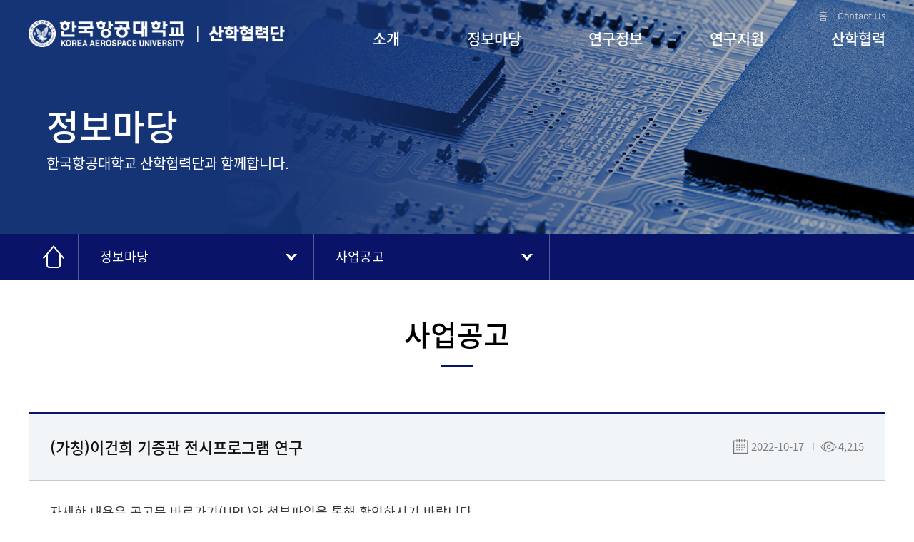

--- FILE ---
content_type: text/css
request_url: http://research.kau.ac.kr/css/style.css?v=2.14
body_size: 14186
content:
@charset "utf-8";

/* 폰트 불러오기 NotoSans */
@font-face {
    font-family: 'NotoSans';
    font-style: normal;
    font-weight: 400;
    src: url(../fonts/NotoSansKR-Regular.eot);
    src: local(☺),
         url(../fonts/NotoSansKR-Regular.woff2) format('woff2'),
         url(../fonts/NotoSansKR-Regular.woff) format('woff');
         
}

@font-face {
    font-family: 'NotoSans';
    font-style: normal;
    font-weight: 700;
    src: url(../fonts/NotoSansKR-Medium.eot);
    src: local(☺),
         url(../fonts/NotoSansKR-Medium.woff2) format('woff2'),
         url(../fonts/NotoSansKR-Medium.woff) format('woff');
            
}

@font-face {
    font-family: 'NotoSans';
    font-style: normal;
    font-weight: 800;
    /* src: url(../fonts/NotoSansKR-Bold.eot); */
    src: local(☺),
         url(../fonts/NotoSansKR-Bold.woff2) format('woff2'),
         url(../fonts/NotoSansKR-Bold.woff) format('woff');
            
}

/* 폰트 불러오기 monda */
@font-face {
    font-family: 'Monda';
    font-style: normal;
    font-weight: 400;
    src: url('../fonts/monda-v7-latin-regular.eot');
    src: local('Monda Regular'), local('Monda-Regular'),
         url('../fonts/monda-v7-latin-regular.eot?#iefix') format('embedded-opentype'),
         url('../fonts/monda-v7-latin-regular.woff2') format('woff2'),
         url('../fonts/monda-v7-latin-regular.woff') format('woff'),
         url('../fonts/monda-v7-latin-regular.ttf') format('truetype'),
         url('../fonts/monda-v7-latin-regular.svg#Monda') format('svg');
}
@font-face {
    font-family: 'Monda';
    font-style: normal;
    font-weight: 700;
    src: url('../fonts/monda-v7-latin-700.eot');
    src: local('Monda Bold'), local('Monda-Bold'),
         url('../fonts/monda-v7-latin-700.eot?#iefix') format('embedded-opentype'),
         url('../fonts/monda-v7-latin-700.woff2') format('woff2'),
         url('../fonts/monda-v7-latin-700.woff') format('woff'),
         url('../fonts/monda-v7-latin-700.ttf') format('truetype'),
         url('../fonts/monda-v7-latin-700.svg#Monda') format('svg');
}
/* 초기화 */
html, body, div, span, object, iframe, h1, h2, h3, h4, h5, h6, p, blockquote, pre, a, abbr, address, big, cite, code, del, dfn, em, font, img, ins, q, s, samp, small, strike, strong, sub, sup, tt, var, b, u, i, dl, dt, dd, ol, ul, li, fieldset, form, span, legend, table, caption, tbody, tfoot, thead, tr, th, td, button {margin:0;padding:0;border:0;}

ol, ul, li, dl, dt, dd {list-style:none;margin:0;padding:0;}
a, a:link, a:visited, a:active { text-decoration: none; }
table {border-spacing:0;border-collapse: collapse;}
img { -ms-interpolation-mode: bicubic; vertical-align: top; max-width: 100%;}
select { color:#555; vertical-align:middle; padding: 5px; }
input { color:#555; vertical-align:middle; }
input[type='text'],input[type='password'],input[type='submit'],input[type='search'] {-webkit-appearance:none; border-radius:0}
input:checked[type='checkbox'] {background-color:#666; -webkit-appearance:checkbox}
button,input[type='button'],input[type='submit'],input[type='reset'],input[type='file'] {-webkit-appearance:button; border-radius:0}
input[type='search']::-webkit-search-cancel-button {-webkit-appearance:none}
h1, h2, h3, h4, h5, h6{font-weight:normal;font-size:1em;}
button { background: none; cursor: pointer; }
textarea { resize: none; }

* { -webkit-box-sizing: border-box; -moz-box-sizing: border-box; box-sizing: border-box; }
a, button { -webkit-transition: all 0.2s ease-in-out; -o-transition: all 0.2s ease-in-out; transition: all 0.2s ease-in-out; }

#top_m { display: none; }
html { height: 100%;}
body,th,td,input,select,textarea { font-size:15px;line-height:1.5;font-family: 'Monda', 'NotoSans', HelveticaNeue-Light, AppleSDGothicNeo-Light, 'Malgun Gothic', Arial, sans-serif; height: 100%;color:#333; -webkit-text-size-adjust:none;}
#body_wrap { position: relative; }
#top { position: absolute; top: 0; left: 0; width: 100%; z-index: 333; transition: 0.2s; }
.top_conts { width: 1200px; margin: 0 auto; position: relative; height: 90px; }
.top_conts h1 { height: 90px; line-height: 90px; }
.top_conts h1 a { display: inline-block; background-size: 100%; text-indent: -9999px; vertical-align: middle; }
.top_conts h1 a:hover { opacity: 0.85;}
.top_conts h1 .logo_01 { width: 232px; height: 38px; background: url(../images/logo_01.png) center no-repeat; background-size: 100%; }
.top_conts h1 .logo_02 { width: 123px; height: 38px; background: url(../images/logo_02.png) center no-repeat; background-size: 100%; }
.menu_u { position: absolute; top: 10px; right: 0; overflow: hidden; }
.menu_u a { display: inline-block; padding-left: 7px; margin-left: 3px; color: #ccc; position: relative; font-size: 13px; }
.menu_u a:hover { color: #091368; }
.menu_u a::before { content: ""; position: absolute; top: 5px; left: 0; width: 1px; height: 10px; background-color: #ddd; }
.menu_u a:first-child::before { display: none; }
#gnb { position: absolute; bottom: 0; right: 0; padding-bottom: 18px; }
#gnb li { display: inline-block; width: 166px; text-align: right; }
#gnb li a { display: inline-block; height: 35px; line-height: 35px; font-size: 21px; font-weight: bold; color: #fff; position: relative; }
#gnb li a::after { content: ""; position: absolute; bottom: 0; left: 0; width: 0; height: 2px; background-color: #fff; transition: 0.2s; }
#gnb li a:hover::after { width: 100%; }
#gnb li a.selected::after { width: 100%; }
#top:hover { background-color: #fff; }
#top:hover .top_conts h1 .logo_01 { background-image: url(../images/logo_01_on.png); }
#top:hover .top_conts h1 .logo_02 { background-image: url(../images/logo_02_on.png); }
#top:hover .menu_u a { color: #756dac; }
#top:hover .menu_u a:hover { color: #190f5e; }
#top:hover #gnb li a { color: #091368; }
#top:hover #gnb li a::after { background-color: #091368; }

.gnb_sub_wrap { display: none; background-color: #fff; border-bottom: 1px solid #776dbb; position: relative; height: 400px; }
.bg_gnb { position: absolute; top: 0; left: 50%; margin-left: -750px; width: 530px; height: 340px; background: url(../images/kau_char.png) center no-repeat; }
#gnb_sub { width: 1200px; margin: 0 auto; padding: 30px 0 40px 320px; }
#gnb_sub::after { content: ""; display: block; clear: both;}
#gnb_sub > li { float: left; width: 20%; text-align: right; }
.gnb_sub_ea { position: relative; }
.gnb_sub_ea::after { content: ""; display: block; clear: both; }
.gnb_sub_ea li a { display: inline-block; position: relative; font-size: 16px; font-weight: bold; color: #091368; margin: 8px 0; }
.gnb_sub_ea li a::after { content: ""; position: absolute; bottom: 0; left: 0; width: 0; height: 1px; background-color: #091368; transition: 0.2s; }
.gnb_sub_ea li a:hover::after { width: 100%; }

.main_slide { position: relative; height: 946px; width: 100%; overflow: hidden; }
#main_slide_wrap li { height: 946px; }
.main_slide_01 { background: url(../images/bg_main_01.jpg) center no-repeat; background-size: cover; }
.main_slide_02 { background: url(../images/bg_main_02.jpg) center no-repeat; background-size: cover; }
.main_slide_03 { background: url(../images/bg_main_03.jpg) center no-repeat; background-size: cover; }
.main_slide_04 { background: url(../images/bg_main_04.jpg) center no-repeat; background-size: cover; }
.slg_wrap { position: absolute; top: 0; left: 50%; margin-left: -600px; width: 1200px; z-index: 111; text-align: right; }
.main_slg { display: inline-block; padding-top: 185px; text-align: left; margin-right: 50px; }
.main_slg h3 { font-size: 96px; font-weight: bold; color: #fff; line-height: 80px; text-shadow: 1px 1px 10px rgba(0, 0, 0, 0.85); }
.main_slg h4 { font-size: 20px; font-weight: normal; color: #fff; padding: 25px 0 20px 10px; text-shadow: 1px 1px 10px rgba(0, 0, 0, 0.85); }
.main_slg h4 span { font-size: 30px; font-weight: bold; }
.main_slg p { font-size: 16px; color: #fff; text-shadow: 1px 1px 10px rgba(0, 0, 0, 0.85); }
.main_slide_navi { position: absolute; top: 701px; right: 0; }
.main_slide_navi > span { display: inline-block; width: 82px; height: 82px; background-color: #fff; opacity: 0.7; cursor: pointer; transition: 0.2s; line-height: 82px; text-align: center; }
.main_slide_navi > span img { vertical-align: middle; margin-top: -3px; }
.main_slide_navi > span:hover { opacity: 1; }
.main_slide_pg { padding-right: 360px; padding-top: 0; }
.main_slide_pg > .swiper-pagination-bullet { width: 12px; height: 12px; background: rgba(255, 255, 255, 0); border: 2px solid #fff; opacity: 1; margin-left: 8px; }
.main_slide_pg > .swiper-pagination-bullet-active { background: rgba(255, 255, 255, 1); }
.main_slide_auto { position: absolute; top: 532px; right: 320px; }
.main_slide_auto > span { display: block; width: 26px; height: 26px; border: 1px solid #fff; border-radius: 50%; text-align: center; opacity: 0.7; cursor: pointer; }
.main_slide_auto > span:hover { opacity: 1; }
.main_slide_auto > span img { margin-top: 5px; }

.main_section_01 { height: 564px; position: relative; padding-top: 252px; }
.main_conts_01 { width: 1200px; background-color: #fff; position: absolute; top: -162px; left: 50%; margin-left: -600px; z-index: 111; height: 414px; border: 1px solid #e5e5e5; }
.main_brd { height: 412px; }
.main_brd_tab { height: 67px; }
.main_brd_tab li { float: left; width: 870px; height: 67px; position: relative; background-color: #ebebeb; transition: 0.2s; }
.main_brd_tab li:hover { background-color: #f3f3f3; }
.main_brd_tab li.selected { background-color: #fff; }
.main_brd_tab li h3 { font-size: 22px; font-weight: bold; color: #000; padding-left: 25px; line-height: 60px; }
.main_brd_tab li a { display: block; width: 25px; height: 25px; position: absolute; top: 18px; right: 10px; text-align: center; line-height: 20px; }
.main_brd_tab li a img { vertical-align: middle; transition: 0.2s; }
.main_brd_tab li a:hover img { transform: rotate(180deg); }
.main_banner { float: left; width: 300px; height: 412px; background: url(../images/bg_main_banner.png) center no-repeat; background-size: cover; position: relative; text-align: center; }
.main_banner .icon { display: inline-block; padding-top: 80px; margin-left: -20px; }
.main_banner h4 { font-size: 30px; font-weight: bold; color: #fff; padding: 15px 0 5px 0; }
.main_banner p { font-size: 15px; color: #fff; opacity: 0.7; padding-bottom: 15px; }
.main_banner .mark_go { display: inline-block; padding: 6px 10px; border: 1px solid #fff; font-size: 15px; color: #fff; opacity: 0.6; transition: 0.3s; }
.main_banner a:hover .mark_go { opacity: 1; }
.main_banner .mark_go img { margin-left: 7px; margin-top: 6px; }

.brd_list { float: left; width: 870px; height: 275px; padding: 25px; border-right: 1px solid #ebebeb; position: relative; padding-left: 152px; }
.brd_list #tab1, .brd_list #tab2 { width: 102px; border: 1px solid #ebebeb; position: absolute; top: 25px; left: 25px; }
.brd_list #tab1 li, .brd_list #tab2 li { border-top: 1px solid #ebebeb; }
.brd_list #tab1 li:first-child, .brd_list #tab2 li:first-child { border-top: none; }
.brd_list #tab1 li a, .brd_list #tab2 li a { display: block; height: 44px; text-align: center; line-height: 44px; font-size: 16px; color: #000; font-weight: bold; }
.brd_list #tab1 li a:hover, .brd_list #tab2 li a:hover { background-color: #091368; color: #fff; }
.brd_list #tab1 li a.selected, .brd_list #tab2 li a.selected { background-color: #091368; color: #fff; }
.panel1, .panel2 { padding-top: 15px; }
.panel1_conts li, .panel2_conts li { position: relative; padding: 5px 0 5px 10px; }
.panel1_conts li::before, .panel2_conts li::before { content: ""; position: absolute; top: 50%; left: 0; margin-top: -2px; width: 4px; height: 4px; border-radius: 50%; background-color: #484848; }
.panel1_conts li a, .panel2_conts li a { display: block; font-size: 16px; color: #000; text-overflow: ellipsis; white-space: nowrap; word-wrap: normal; width: 100%; overflow: hidden; }
.panel1_conts li a span, .panel2_conts li a span { color: #6075b9; }
.panel1_conts li a:hover, .panel2_conts li a:hover { text-decoration: underline; }
.brd_mjr { float: left; width: 320px; padding: 25px; position: relative; }
.brd_mjr .thumb_img { width: 273px; height: 112px; overflow: hidden; margin-bottom: 10px; }
.brd_mjr h4 { font-size: 22px; font-weight: bold; color: #000; overflow: hidden; text-overflow: ellipsis; -webkit-line-clamp: 2; -webkit-box-orient: vertical; display: -webkit-box; word-wrap:normal; line-height: 28px; max-height: 56px; }
.brd_mjr .date { font-size: 13px; color: #000; }
.brd_mjr p { font-size: 16px; color: #898989; overflow: hidden; text-overflow: ellipsis; -webkit-line-clamp: 3; -webkit-box-orient: vertical; display: -webkit-box; word-wrap:normal; line-height: 20px; max-height: 60px; }
.brd_mjr a { display: block; }
.brd_mjr a:hover p { text-decoration: underline; }
.brd_mjr .go_more { font-family: NotoSans; position: absolute; bottom: -10px; right: 25px; font-size: 15px; color: #000; }
.brd_mjr .go_more:hover { text-decoration: underline; }
#panel_doc { display: none; }
.main_conts_02 { width: 1200px; margin: 0 auto; padding: 45px 0; }
.main_menu { overflow: hidden; }
.main_menu li { float: left; width: 20%; height: 200px; text-align: center; border-left: 1px solid #ebebeb; }
.main_menu li:first-child { border-left: none; }
.main_menu li h3 { font-size: 20px; font-weight: bold; color: #000; margin-top: 10px; }
.main_menu_img { display: inline-block; height: 114px; line-height: 114px; }
.main_menu_img img { vertical-align: middle; }
.main_section_02 { height: 313px; background: url(../images/bg_sec2.jpg) 0 center no-repeat; background-size: cover; text-align: center; line-height: 313px; overflow: hidden; }
.main_indic_wrap { width: 1200px; margin: 0 auto; height: 313px; position: relative; }
.main_indic { padding-top: 100px; }
.main_indic h4 { font-size: 18px; color: #fff; line-height: 26px; margin-bottom: 15px; }
.main_indic p { font-size: 18px; color: #fff; line-height: 26px; }
.main_indic p span { font-size: 50px; font-weight: bold; }
.indic_navi { display: none; }

.main_section_03 { padding: 58px 0 75px 0; position: relative; }
.notice_slide_pg { padding-top: 25px; text-align: center; }
.notice_slide_pg .swiper-pagination-bullet { display: inline-block; width: 12px; height: 12px; border: 3px solid #b7b7b7; background: none; margin: 0 3px; opacity: 1; }
.notice_slide_pg .swiper-pagination-bullet:hover { background: #b7b7b7; }
.notice_slide_pg .swiper-pagination-bullet-active { background: #091368; border-color: #091368; }
.notice_wrap { width: 1200px; height: 342px; margin: 0 auto; position: relative; border-left: 1px solid #ebebeb; overflow: hidden; }
#notice_slide li { float: left; width: 25%; position: relative; height: 342px; border: 1px solid #ebebeb; border-left: none; }
.slide_ea { display: block; position: relative; height: 300px; }
.notice_top { position: relative; width: 299px; height: 170px; }
.notice_tit { padding: 0 20px 20px 40px; position: absolute; bottom: 0; left: 0; width: 100%; }
.notice_tit span { font-size: 15px; color: #000; font-weight: bold; }
.notice_tit h4 { font-size: 22px; font-weight: bold; color: #000; overflow: hidden; text-overflow: ellipsis; -webkit-line-clamp: 3; -webkit-box-orient: vertical; display: -webkit-box; word-wrap:normal; line-height: 28px; max-height: 84px; letter-spacing: -1px; }
.notice_tit::after { content: ""; position: absolute; bottom: 0; left: 40px; width: 43px; height: 2px; background-color: #000; }
.has_img .notice_tit span { color: #fff; }
.has_img .notice_tit h4 { color: #fff; }
.has_img .notice_tit::after { display: none; }
.notice_txt { padding: 20px 20px 0 40px; }
.notice_txt p { font-size: 16px; color: #7b7b7b; overflow: hidden; text-overflow: ellipsis; -webkit-line-clamp: 3; -webkit-box-orient: vertical; display: -webkit-box; word-wrap:normal; line-height: 24px; max-height: 72px; }
.slide_ea:hover .notice_txt p { text-decoration: underline; }
#notice_slide .go_more { position: absolute; bottom: 10p; right: 20px; font-family: NotoSans; font-size: 14px; font-weight: bold; color: #000; }
#notice_slide .go_more:hover { text-decoration: underline; }

.related_banner { width: 1200px; margin: 0 auto; overflow: hidden; padding: 20px; border-top: 1px solid #dedede; border-bottom: 1px solid #dedede; position: relative; }
.related_navi { position: absolute; top: 0; left: 0; width: 100%; z-index: 111; }
.related_navi > span { display: block; width: 20px; height: 92px; line-height: 92px; text-align: center; background-color: #fff; cursor: pointer; } 
.related_navi .swiper-button-disabled { display: none; }
.related_navi > span img { vertical-align: middle; opacity: 0.5; }
.related_navi > span:hover img { opacity: 1; }
.related_navi .related_prev_bt { position: absolute; top: 0; left: 0; }
.related_navi .related_next_bt { position: absolute; top: 0; right: 0; }
#related_list li { float: left; width: 16.66%; padding: 0 15px; } 
#related_list li a { display: block; height: 52px; line-height: 52px; }
#related_list li a img { max-height: 52px; vertical-align: bottom; }

#container { min-height: 1000px; }
.footer_conts { width: 1200px; margin: 0 auto; padding: 30px 0 30px 270px; position: relative; }
.footer_conts .footer_logo { position: absolute; top: 30px; left: 0; }
.footer_conts > ul { padding-bottom: 10px; }
.footer_conts > ul li { display: inline-block; padding-right: 25px; position: relative; }
.footer_conts > ul li a { display: inline-block; font-size: 16px; font-weight: bold; color: #666; line-height: 24px; }
.footer_conts > ul li a:hover { color: #000; }
/* .policy_private:first-child::after { content: ""; position: absolute; top: 7px; right: 10px; width: 1px; height: 9px; background-color: #c2c2c2; } */
.footer_conts p { font-size: 15px; color: #8c8c8c; letter-spacing: -1px;}
.footer_conts > select { position: absolute; top: 30px; right: 0; width: 180px; height: 38px; border: 1px solid #c1c1c1; font-family: NotoSans; font-size: 13px; color: #313131; }

.sub_top { height: 328px; background: url(../images/sub_top_01.jpg) center no-repeat; background-size: cover; position: relative; }
.intro_top { background-image: url(../images/sub_top_01.jpg); }
.info_top { background-image: url(../images/sub_top_02.jpg); }
.research_top { background-image: url(../images/sub_top_03.jpg); }
.support_top { background-image: url(../images/sub_top_04.jpg); }
.uic_top { background-image: url(../images/sub_top_05.jpg); }
.sub_top_tit { width: 100%; max-width: 1200px; margin: 0 auto; padding-top: 140px; padding-left: 25px; }
.sub_top_tit h2 { font-size: 50px; font-weight: bold; color: #fff; }
.sub_top_tit p { font-size: 20px; color: #fff; }
.sub_nav_wrap { height: 65px; background-color: #091368; }
.sub_nav { width: 100%; max-width: 1200px; margin: 0 auto; }
.sub_nav_home { float: left; width: 70px; height: 65px; line-height: 65px; text-align: center; border-left: 1px solid #535a96; border-right: 1px solid #535a96; }
.sub_nav_home img { vertical-align: middle; margin-top: -5px; }
.sub_nav_dep { float: left; width: 330px; position: relative; }
.sub_nav_dep > a { display: block; height: 65px; line-height: 65px; font-size: 18px; color: #fff; padding: 0 30px; border-right: 1px solid #535a96; position: relative; text-overflow: ellipsis; white-space: nowrap; overflow: hidden; }
.sub_nav_dep > a::after { content: ""; position: absolute; top: 25px; left: 290px; width: 16px; height: 16px; background: url(../images/arr_dn_wh.png) center no-repeat; transition: 0.2s; }
.sub_nav_dep > a.open::after { transform: rotate(180deg); }
.sub_nav_dep > a:hover { background-color: #535a96; }
.sub_nav_list { display: none; position: absolute; top: 65px; left: 0; width: 100%; border: 1px solid #535a96; border-top: none; background-color: #fff; z-index: 111; }
.sub_nav_list li a { display: block; height: 50px; line-height: 50px; font-size: 16px; color: #091368; padding-left: 30px; }
.sub_nav_list li a:hover { background-color: #535a96; color: #fff; }
.conts { width: 100%; max-width: 1200px; margin: 0 auto; padding-bottom: 100px; }
.article_tit { height: 185px; line-height: 170px; text-align: center; }
.article_tit h3 { display: inline-block; vertical-align: middle; font-size: 40px; font-weight: bold; color: #000; position: relative; line-height: 1.2; padding-bottom: 20px; }
.article_tit h3::after { content: ""; position: absolute; bottom: 0; left: 50%; margin-left: -23px; width: 46px; height: 2px; background-color: #091368; }
.article_tit h3 span { font-size: 26px; }
.menu_tab { overflow: hidden; margin-bottom: 40px; }
.menu_tab li { float: left; }
.menu_tab2 li { width: 50%; }
.menu_tab3 li { width: 33.33%; }
.menu_tab4 li { width: 25%; }
.menu_tab5 li { width: 20%; }
.menu_tab6 li { width: 16.66%; }
.menu_tab li a { display: block; height: 65px; border: 1px solid #e4e3ea; background-color: #f6f6f6; font-size: 20px; color: #6e6e6e; text-align: center; line-height: 65px; }
.menu_tab li a:hover { color: #000; }
.menu_tab li a.selected { color: #000; font-weight: bold; background-color: #fff; border-color: #000; }
.menu_tab li a span { display: inline-block; line-height: 24px; vertical-align: middle; margin-top: -3px; }
.conts_search { height: 67px; border: 1px solid #f0f0f2; background-color: #f9f8fa; position: relative; margin-bottom: 20px; }
.conts_search .rst_ind { font-size: 17px; color: #6e6e6e; padding-left: 30px; }
.conts_search .rst_ind span { font-weight: bold; color: #091368; line-height: 63px; }
.conts_search .search_box { position: absolute; top: 11px; right: 18px; }
.search_box { height: 45px; border: 1px solid #d1d1d1; background-color: #fff; }
.search_box select { font-family: NotoSans; font-size: 18px; color: #000; width: 110px; border: none; background: none; height: 43px; }
.search_box input { font-family: NotoSans; font-size: 18px; color: #000; width: 200px; border: none; background: none; height: 43px; }
.search_box button { width: 80px; height: 43px; background-color: #252f8b; color: #fff; font-size: 16px; vertical-align: top; }
.search_box button:hover { background-color: #091368; }
.table_01 { width: 100%; border-top: 2px solid #091368; border-bottom: 2px solid #091368; text-align: center; }
.table_01 th { height: 55px; padding: 10px 0; font-size: 17px; font-weight: bold; color: #333; background-color: #f2f5f8; }
.table_01 td { height: 55px; padding: 10px 0; font-size: 16px; color: #333; border-top: 1px solid #e4e3ea; }
.table_01 td a { color: #333; }
.table_01 .notice td { font-weight: bold; color: #091368; }
.table_01 .notice td a { color: #091368; }
.table_01 .notice .mark { display: inline-block; padding: 3px 10px; border: 1px solid #091368; }
.table_01 td a:hover { color: #091368; }
.table_01 .tit { text-align: left; padding-left: 10px; }
.table_01 .tit a { display: block; }
.table_01 .tit span { display: none; }
.misc_empt { display: inline-block; width: 45px; }
.pagination { text-align: center; margin: 30px 0; }
.pagination a { display: inline-block; width: 33px; height: 33px; border: 1px solid #d8d8d8; background-color: #fff; text-align: center; line-height: 33px; color: #686868; }
.pagination a img { vertical-align: middle; margin-top: -4px; }
.pagination > a:hover { border-color: #091368; }
.pagination ul { display: inline-block; vertical-align: top; margin: 0 3px; }
.pagination ul li { float: left; margin: 0 3px; }
.pagination ul li a { border: none; }
.pagination ul li a:hover { color: #fff; background-color: #252f8b; }
.pagination ul li a.selected { color: #fff; background-color: #091368; }
.article_box { overflow: hidden; position: relative; padding-bottom: 40px; }
.article_box h4 { font-size: 20px; line-height: 40px; color: #091368; border-bottom: 2px solid #091368; margin-bottom: 15px; }
.article_box h4.no_bdb { border-bottom: none; }
.article_box p { font-size: 16px; line-height: 28px; color: #515151; }
.article_box .asterisk { padding-left: 10px; position: relative; }
.article_box .asterisk::before { content: "*"; position: absolute; top: 0; left: 0; }
.ul_uic_071 { padding-left: 12px; }
.ul_uic_071 li { font-size: 16px; line-height: 28px; color: #515151; }
.pit_list { overflow: hidden; padding-top: 70px; }
.pit_list li { float: left; width: 23.5%; margin-left: 2%; border: 1px solid #eeedf1; position: relative; background-color: #f2f5f8; }
.pit_list li:first-child { margin-left: 0; }
.pit_list.committee li { width: 32%; margin-bottom: 8%; }
.pit_list.committee li:nth-child(4) { margin-left: 0; }
.pit_list li .icon { position: absolute; top: -54px; left: 50%; margin-left: -54px; width: 107px; height: 107px;}
.pit_list li h5 { font-size: 20px; color: #091368; text-align: center; padding-top: 70px; padding-bottom: 20px; background-color: #fff; }
.pit_list li .pit_conts { padding: 20px; height: 480px; }
.pit_list li .pit_conts p { font-size: 15px; line-height: 22px; }
.pit_list li .pit_conts h6 { font-size: 16px; font-weight: bold; color: #000; padding-bottom: 10px; }
.pit_list.committee li .pit_conts { height: 400px; }
.article_box .caution { color: #1e4aa8; }
.promis_box { background-color: #f2f5f8; padding: 35px 50px; text-align: center; }
.promis_box p { font-size: 25px; font-weight: bold; color: #091368; }
.table_01 td .email { display: inline-block; height: 32px; text-align: center; line-height: 32px; padding: 0 10px 0 40px; background: #9eadba url(../images/icon_mail.png) 10px center no-repeat; color: #fff; font-size: 14px; background-size: auto 16px; }
.table_01 td .email:hover { background-color: #1e4aa8; color: #fff; }
.table_01 td .btn_equip { display: inline-block; height: 32px; text-align: center; line-height: 32px; padding: 0 20px; background-color: #9eadba; color: #fff; font-size: 14px; }
.table_01 td .btn_equip:hover { background-color: #1e4aa8; color: #fff; }
.chief { height: 533px; background: url(../images/chief_01.jpg) center no-repeat; background-size: cover; padding-left: 85px; position: relative; }
.chief h4 { font-size: 90px; font-weight: bold; color: #fff; line-height: 80px; padding-top: 59px; }
.chief h5 { font-size: 29px; font-weight: 800; color: #091368; position: relative; line-height: 60px; margin-top: 15px; }
.chief h5::before { content: ""; position: absolute; top: 0; left: 0; width: 112px; height: 1px; background-color: #091368; }
.chief > p { font-size: 20px; color: #fff; }
.chief .sign { position: absolute; bottom: 30px; right: 30px; }
.chief .sign p { font-size: 18px; color: #b4b4b5; }
.chief .sign span { display: inline-block; width: 130px; }
.greeting { position: relative; }
.greeting .greeting_word { padding: 40px 60px; background-color: #fff; font-size: 40px; font-weight: bold; color: #091368; line-height: 52px; text-align: center; position: relative; }
.greeting .greeting_word strong { font-weight: 800; }
.greeting .greeting_word img { position: absolute; top: 10%; left: 60px; height: 80%; }
.greeting p { font-size: 19px; color: #515151; padding-left: 60px; }
.greeting p strong { font-weight: bold; color: #091368; }
.greeting .sign { text-align: right; }
.greeting .sign span { font-size: 32px; font-weight: bold; margin-left: 10px; }
.history { padding-left: 70px; }
.history_box { padding-left: 136px; padding-top: 7px; padding-bottom: 40px; position: relative; background: url(../images/bg_history.png) 94px -3px no-repeat; }
.history_box .year { position: absolute; top: 0; left: 0; font-size: 28px; font-weight: bold; color: #091368; }
.history_box p { font-family: NotoSans; font-size: 16px; color: #515151; position: relative; padding-left: 100px; }
.history_box p .date { position: absolute; top: 0; left: 0; width: 100px; color: #000; }
.organ_chart_m { display: none; }
.organ_chart_dcr { background-color: #f2f5f8; border: 1px solid #eaedef; padding: 40px; margin-top: 40px; }
.organ_chart_dcr p { font-size: 16px; color: #515151; position: relative; padding-left: 115px; }
.organ_chart_dcr span { position: absolute; top: 0; left: 0; width: 105px; }
.organ_chart_dcr span::after { content: ":"; position: absolute; top: 0; right: 0; }
.view { border-top: 2px solid #091368; border-bottom: 2px solid #091368; font-family: NotoSans; }
.view_header { padding: 30px; padding-right: 220px; background-color: #f2f5f8; border-bottom: 1px solid #cac8d6; position: relative; }
.view_header h4 { font-size: 22px; font-weight: bold; color: #121212; }
.view_header .view_info { position: absolute; top: 35px; right: 30px; }
.view_info span { font-size: 15px; color: #808080; position: relative; }
.view_info .date { background: url(../images/icon_calendar.png) 0 center no-repeat; background-size: auto 20px; padding-left: 25px; }
.view_info .views { background: url(../images/icon_eye.png) 10px center no-repeat; background-size: auto 15px; padding-left: 35px; margin-left: 10px; }
.view_info .views::before { content: ""; position: absolute; top: 50%; left: 0; width: 1px; height: 10px; background-color: #c5c5c5; margin-top: -5px; }
.view_info .writer { background: url(../images/icon_person.png) 10px center no-repeat; background-size: auto 15px; padding-left: 30px; margin-left: 10px; }
.view_info .writer::before { content: ""; position: absolute; top: 50%; left: 0; width: 1px; height: 10px; background-color: #c5c5c5; margin-top: -5px; }
.view_info .state { padding-left: 10px; margin-left: 10px; }
.view_info .state::before { content: ""; position: absolute; top: 50%; left: 0; width: 1px; height: 10px; background-color: #c5c5c5; margin-top: -5px; }
.view_conts { padding: 30px; font-size: 18px; color: #3a3a3a; min-height: 400px; }
.view_conts p { font-size: 18px; color: #3a3a3a; }
.view_attatch { padding: 15px 30px; border-top: 1px solid #e4e3ea; }
.view_attatch p { font-size: 16px; color: #251a7a; position: relative; padding-left: 100px; }
.view_attatch p span { padding-left: 22px; background: url(../images/icon_link.png) 0 center no-repeat; background-size: auto 20px; position: absolute; top: 0; left: 0; }
.view_attatch p a { color: #251a7a; }
.view_attatch p a:hover { text-decoration: underline; }
.view_btn_box { margin: 15px 0; text-align: right; }
.view_btn_box a, .view_btn_box button { display: inline-block; width: 100px; height: 45px; line-height: 45px; text-align: center; color: #fff; font-size: 15px; opacity: 0.8; }
.view_btn_box a:hover, .view_btn_box button:hover { opacity: 1; }
.view_btn_box .btn_01 { background-color: #091368; }
.view_pagination { border-top: 1px solid #e4e3ea; font-family: NotoSans; }
.view_pagination li { border-bottom: 1px solid #e4e3ea; padding: 15px 150px; position: relative; }
.view_pagination li span { font-size: 16px; }
.view_pagination li .view_prev { color: #000; background: url(../images/misc_arr_up.png) 0 center no-repeat; padding-left: 20px; position: absolute; top: 15px; left: 30px; }
.view_pagination li .view_next { color: #000; background: url(../images/misc_arr_dn.png) 0 center no-repeat; padding-left: 20px; position: absolute; top: 15px; left: 30px; }
.view_pagination li .date { color: #808080; position: absolute; top: 15px; right: 0; }
.view_pagination li a { font-size: 16px; color: #808080; }
.view_pagination li a:hover { color: #000; }
/* #map { width: 100%; height: 0; padding-bottom: 50%; } */
.map_info { margin-top: 30px; position: relative; }
.map_info p { font-size: 18px; color: #000; position: relative; line-height: 30px; }
.map_info span { display: inline-block; padding-left: 30px; }
.map_info .addr { background: url(../images/icon_marker.png) 0 center no-repeat; background-size: auto 22px; }
.map_info .call { background: url(../images/icon_call.png) 0 center no-repeat; background-size: auto 20px; }
.map_info .find_way { position: absolute; top: 0; right: 0; width: 214px; height: 45px; line-height: 45px; text-align: center; font-size: 15px; color: #fff; background-color: #091368; opacity: 0.8; }
.map_info .find_way:hover { opacity: 1; }
.map_info .find_way img { vertical-align: middle; margin-top: -4px; height: 20px; margin-right: 7px; }
.related_site_list { overflow: hidden; border-top: 2px solid #091368; border-bottom: 2px solid #091368; padding: 30px 20px; }
.related_site_list li { float: left; width: 32%; margin-left: 2%; margin-bottom: 2%; }
.related_site_list li:nth-child(3n+1) { margin-left: 0; }
.related_site_list li a { font-family: NotoSans; font-size: 16px; color: #515151; position: relative; padding-left: 8px; }
.related_site_list li a::before { content: ""; position: absolute; top: 50%; left: 0; margin-top: -2px; width: 2px; height: 2px; border-radius: 50%; background-color: #515151; }
.related_site_list li a:hover { color: #000; text-decoration: underline; }
.research_box_01 { overflow: hidden; background-color: #f8f8f8; font-family: NotoSans; margin-bottom: 50px; }
.research_box_01 .research_chart { float: left; width: 50%; padding: 40px; text-align: center; }
.research_box_01 .research_chart img { width: 426px; margin: 20px 0; }
.research_box_01 .research_chart p { font-size: 20px; color: #091368; }
.research_box_01 .research_expl { float: left; width: 50%; padding: 40px; padding-top: 80px; }
.research_box_01 .research_expl dl { padding: 20px 0; }
.research_box_01 .research_expl dt { font-size: 20px; color: #091368; padding-bottom: 10px; }
.research_box_01 .research_expl dd { font-size: 16px; color: #515151; }
.table_02 { width: 100%; border-top: 2px solid #091368; border-bottom: 2px solid #091368; }
.table_02 th { padding: 10px 20px; text-align: left; font-size: 18px; font-weight: bold; color: #091368; border-bottom: 1px solid #e4e3ea; background-color: #f2f5f8; letter-spacing: -1px; }
.table_02 td { padding: 10px 30px; text-align: left; font-size: 16px; color: #515151; border-bottom: 1px solid #e4e3ea; }
.table_03 { width: 100%; border-top: 2px solid #091368; }
.table_03 th { padding: 20px 0; text-align: center; font-size: 16px; color: #333; border-bottom: 1px solid #e4e3ea; background-color: #f2f5f8; letter-spacing: -1px; }
.table_03 td { padding: 20px 0; text-align: center; font-size: 16px; color: #333; border-bottom: 1px solid #e4e3ea; border-left: 1px solid #e4e3ea; letter-spacing: -1px; }
.table_tit { font-size: 16px; font-weight: bold; color: #091368; position: relative; padding-bottom: 5px; }
.table_tit span { position: absolute; font-weight: normal; top: 0; right: 0; color: #898989; }
.article_01 { overflow: hidden; padding: 30px; border-bottom: 1px solid #e4e3ea; }
.article_01 .img { float: left; width: 25%; }
.article_01 .txt { float: left; width: 75%; }
.article_01 .txt p { font-family: NotoSans; font-size: 15px; line-height: 22px; color: #515151; padding-left: 10px; position: relative; }
.article_01 .txt p::before { content: "-"; position: absolute; top: 0; left: 0; }
.article_01 .txt h5 { font-size: 18px; font-weight: bold; color: #091368;}
.article_01 .txt .detail_pop { display: inline-block; font-size: 16px; line-height: 32px; padding: 0 8px; color: #fff; background-color: #9eadba; margin-top: 20px; }
.article_01 .txt .detail_pop:hover { background-color: #1e4aa8; }
.article_01 .txt .go_site { display: inline-block; font-size: 16px; line-height: 32px; padding: 0 8px; color: #fff; background-color: #9eadba; margin-top: 20px; }
.faq_list { border-top: 2px solid #091368; border-bottom: 2px solid #091368; }
.faq_list li { position: relative; border-bottom: 1px solid #e4e3ea; }
.faq_list li.question { padding: 25px 80px; font-size: 18px; font-weight: bold; color: #333; cursor: pointer; }
.faq_list li.answer { display: none; padding: 15px 80px; font-size: 16px; color: #515151; background-color: #f2f5f8; }
.faq_list li.question:hover { color: #091368; }
.faq_list li span.mark_fq { position: absolute; left: 29px; font-size: 14px; font-weight: bold; border-radius: 50%; display: inline-block; width: 32px; height: 32px; text-align: center; line-height: 30px; }
.faq_list li.question span.mark_fq { top: 23px; border: 1px solid #091368; color: #091368; }
.faq_list li.answer span.mark_fq { top: 12px; border: 1px solid #515151; color: #515151; }
.table_01 td a .secret { display: inline-block; border-radius: 999px; font-size: 14px; color: #fff; background-color: #6e6e6e; padding: 3px 10px; margin-left: 10px; transition: 0.2s; }
.table_01 a:hover .secret { background-color: #091368; }
.table_01 td .ing { display: inline-block; border: 1px solid #091368; color: #091368; padding: 3px 10px; min-width: 85px; }
.table_01 td .complete { display: inline-block; border: 1px solid #515151; color: #515151; padding: 3px 10px; min-width: 85px; }
#bg_wrap { display: none; position: fixed; top: 0; left: 0; width: 100%; height: 100%; background-color: rgba(0, 0, 0, 0.7); z-index: 333; overflow-y: auto; }
#pw_check_pop { position: absolute; top: 50%; left: 50%; width: 318px; height: 190px; margin-top: -85px; margin-left: -159px; padding: 10px; background-color: #fff; text-align: center; border: 1px solid #091368; }
#pw_check_pop p { font-size: 22px; color: #000; padding-bottom: 10px; }
#pw_check_pop input { width: 265px; height: 45px; background-color: #f2f5f8; border: 1px solid #d1d1d1; text-align: center; }
#pw_check_pop > a { display: inline-block; width: 101px; height: 45px; line-height: 45px; text-align: center; color: #fff; font-size: 16px; background-color: #091368; margin-top: 20px; }
.view_q { position: relative; padding: 30px 30px 40px 95px; min-height: 200px; }
.view_q > span { position: absolute; top: 30px; left: 30px; font-size: 40px; font-weight: bold; color: #091368; padding-right: 15px; line-height: 40px; }
.view_q > span::after { content: ""; position: absolute; width: 1px; height: 20px; top: 10px; right: 0; background-color: #c9c9c9; }
.view_q_conts p { font-size: 16px; color: #3a3a3a; }
.view_a { position: relative; padding: 30px 30px 40px 95px; min-height: 200px; background-color: #f8f8f8; border-top: 1px solid #e0dfe5; }
.view_a > span { position: absolute; top: 30px; left: 30px; font-size: 40px; font-weight: bold; color: #091368; padding-right: 15px; line-height: 40px; }
.view_a > span::after { content: ""; position: absolute; width: 1px; height: 20px; top: 10px; right: 0; background-color: #c9c9c9; }
.view_a_conts p { font-size: 16px; color: #3a3a3a; }
.research_pop { position: relative; top: 50%; left: 50%; transform: translate(-50%, -50%); background-color: #fff; width: 855px; }
.pop_header { background-color: #091368; height: 70px; position: relative; }
.pop_header h4 { font-size: 24px; color: #fff; padding: 0 38px; line-height: 70px; }
.pop_header button { position: absolute; top: 15px; right: 20px; width: 40px; height: 40px; }
.pop_conts { padding: 35px; overflow: hidden; }
.img_box { float: left; width: 235px; height: 214px; }
.pop_conts_tit { border-bottom: 1px solid #959595; padding-bottom: 22px; margin-bottom: 22px; margin-left: 270px; }
.pop_conts_tit h5 { font-size: 28px; font-weight: bold; color: #000; }
.pop_conts_tit span { font-size: 20px; color: #091368; }
.pop_conts_arti { padding-bottom: 22px; margin-left: 270px; }
.pop_conts_arti h6 { font-size: 19px; color: #091368; padding-bottom: 10px; }
.pop_conts_arti p { font-size: 15px; color: #383838; }
.lab_list { font-family: NotoSans; }
.lab_list li:nth-child(2n) { background-color: #f8fafb; }
.lab_list .txt { padding-top: 20px; }
.lab_list .txt h5 a { color: #091368; }
.lab_list .txt h5 a:hover { text-decoration: underline; }
.lab_list .txt .professor { display: inline-block; padding-left: 20px; background: url(../images/icon_person.png) 0 center no-repeat; background-size: auto 17px; font-size: 17px; color: #6e6e6e;  margin-top: 7px; margin-bottom: 15px; }
.lab_list .article_01 .txt p { font-size: 17px; padding-left: 0; }
.lab_list .article_01 .txt p::before { display: none; }
p.guidance { font-size: 20px; color: #686868; margin-bottom: 25px; }
p.guidance span { color: #091368; }
.table_02 .tit { padding-right: 0; padding-left: 10px; }
.table_02 input[type=text], .table_02 input[type=password] { border: 1px solid #d1d1d1; height: 42px; font-family: NotoSans; font-size: 16px; color: #333; padding-left: 10px; width: 100%; }
.table_02 textarea { border: 1px solid #d1d1d1; font-family: NotoSans; font-size: 16px; color: #333; padding: 10px; width: 100%; }
.check_secret { padding-left: 38px; position: relative; }
.check_secret input[type=checkbox] { display: none; }
.check_secret input[type=checkbox] + label { display: inline-block; width: 28px; height: 28px; background: url(../images/check.png) center no-repeat; background-size: 28px; cursor: pointer; vertical-align: middle; margin-right: 10px; position: absolute; top: 7px; left: 0; }
.check_secret input[type=checkbox]:checked + label { background-image: url(../images/checked.png); }
.check_secret input:read-only { background-color: #d1d1d1; }

.table_02 td .btn_file { display: inline-block; width: 110px; height: 42px; position: relative; margin-left: -110px; cursor: pointer; }
.table_02 td .btn_file::after { content: "찾아보기"; position: absolute; top: 0; left: 0; width: 100%; height: 100%; line-height: 42px; color: #fff; font-size: 15px; text-align: center; background-color: #5a5a5a; z-index: 111; cursor: pointer; }
.table_02 td input[type="file"] { width: 110px; height: 42px; border: none; z-index: 222; position: relative; opacity: 0; cursor: pointer;}
.btn_box_r { margin: 15px 0; text-align: right; }
.btn_box_r button, .btn_box_r a { display: inline-block; width: 101px; height: 45px; text-align: center; line-height: 45px; color: #fff; font-size: 15px; } 
.btn_box_r .btn_01 { background-color: #091368; }
.btn_box_r .btn_02 { background-color: #9a9a9a; }

.btn_box_c { text-align: center; margin: 15px 0; }
.btn_box_c button { width: 209px; height: 54px; text-align: center; line-height: 54px; color: #fff; font-size: 16px; border-radius: 5px; }
.btn_box_c .btn_01 { background-color: #091368; }
.btn_box_c .btn_02 { background-color: #9a9a9a; }
.equip_pop { position: relative; margin: 100px auto; width: 855px; background-color: #fff; }
.pop_table_02 { width: 100%; border-top: 2px solid #091368; border-bottom: 2px solid #091368; }
.pop_table_02 th { text-align: center; font-size: 16px; font-weight: bold; color: #333; border-bottom: 1px solid #d4d4dd; height: 50px; background-color: #f2f5f8; padding: 7px; }
.pop_table_02 td { text-align: left; font-size: 16px; color: #333; border-bottom: 1px solid #d4d4dd; height: 50px; padding: 7px 0 7px 23px; }
.pop_table_02 td input { width: 100%; height: 35px; border: 1px solid #d1d1d1; background-color: #fff; font-family: NotoSans; font-size: 16px; color: #333; }
.pop_table_02 td textarea { width: 100%; border: 1px solid #d1d1d1; background-color: #fff; font-family: NotoSans; font-size: 16px; color: #333; padding: 10px; }
.pop_table_02 .clr_red { color: #f60000; }
.info_pop { position: relative; margin: 100px auto; width: 855px; background-color: #fff; }
.info_pop h5 { font-size: 16px; font-weight: bold; color: #091368; padding-bottom: 7px; }
.pop_table_01 { width: 100%; border-top: 2px solid #091368; border-bottom: 2px solid #091368; }
.pop_table_01 th { text-align: center; font-size: 16px; font-weight: bold; color: #333; border-bottom: 1px solid #d4d4dd; border-left: 1px solid #d4d4dd; height: 50px; background-color: #f2f5f8; padding: 7px; }
.pop_table_01 th:first-child { border-left: none; }
.pop_table_01 td { text-align: center; font-size: 16px; color: #333; border-bottom: 1px solid #d4d4dd; border-left: 1px solid #d4d4dd; height: 50px; padding: 7px; }
.pop_table_01 td:first-child { border-left: none; }
.article_box .clr_blue { color: #1e4aa8; }
.table_01 .bdr { border-right: 1px solid #e4e3ea; }
.table_01 .bdb { border-bottom: 1px solid #e4e3ea; }
.view_pagination a .secret { display: inline-block; border-radius: 999px; font-size: 14px; color: #fff; background-color: #6e6e6e; padding: 3px 10px; margin-left: 10px; transition: 0.2s; }
.view_pagination a:hover .secret { background-color: #091368; }
.uic_011_cht { overflow: hidden; }
.uic_011_cht li { float: left; height: 124px; width: 16.8%; text-align: center; padding-top: 20px; }
.uic_011_cht li p { font-size: 19px; color: #0e2c70; padding-top: 7px; line-height: 1.1; }
.uic_011_cht li.misc_bg { width: 4%; padding-top: 0; }
.uic_011_cht li.misc_bg img { width: 100%; height: 100%;}
.uic_011_cht .cht_01 { background-color: #d7eaf6; }
.uic_011_cht .cht_02 { background-color: #c1e1f4; }
.uic_011_cht .cht_03 { background-color: #bfeaea; }
.uic_011_cht .cht_04 { background-color: #a7d2ea; }
.uic_011_cht .cht_05 { background-color: #c3d5e9; }
.org_list { overflow: hidden; }
.org_list li { float: left; padding: 0 18px; margin-bottom: 10px; }
.org_list li a { display: inline-block; font-size: 16px; color: #515151; padding-bottom: 5px; border-bottom: 2px solid #fff; }
.org_list li a:hover { color: #091368; }
.org_list li a.selected { color: #091368; border-bottom: 2px solid #091368; }
.art_uic_013 { font-family: NotoSans; padding: 6px; border-top-left-radius: 42px; border-bottom-right-radius: 42px; margin-bottom: 20px; position: relative; }
.art_uic_013 .tit { width: 170px; padding: 20px 0; border-top-left-radius: 42px; border-bottom-right-radius: 42px; text-align: center; }
.art_uic_013 .tit h5 { font-size: 20px; color: #fff; line-height: 24px; padding-top: 7px; }
.art_uic_0131 { border: 2px solid #99ceff; }
.art_uic_0132 { border: 2px solid #8ea4d3; }
.art_uic_0133 { border: 2px solid #8489b3; }
.art_uic_0131 .tit { background-color: #349dff; }
.art_uic_0132 .tit { background-color: #1e4aa8; }
.art_uic_0133 .tit { background-color: #091368; }
.art_uic_013 .cont { position: absolute; top: 40px; left: 210px; }
.art_uic_013 .cont h6 { font-size: 20px; font-weight: bold; color: #091368; }
.art_uic_013 .cont h6 span { color: #349dff; }
.art_uic_013 .cont p { font-size: 16px; color: #515151; }
.art_sup_011 { border: 1px solid #dfdfdf; padding: 25px; padding-left: 240px; box-shadow: 0 3px #f7f7f7; margin-bottom: 15px; position: relative; min-height: 100px; }
.art_sup_011 .tit { position: absolute; top: 50%; left: 25px; transform: translateY(-50%); }
.art_sup_011 .tit h4 { font-size: 22px; font-weight: bold; line-height: 1.2; color: #091368; border-bottom: none; letter-spacing: -1px; }
.art_sup_011 .tit h4 span { display: inline-block; margin-right: 5px; }
.art_sup_011 .cont { font-family: NotoSans; padding-left: 28px; border-left: 1px solid #e0e0e0; }
.art_sup_011 .cont p { font-size: 16px; color: #515151; }
.art_sup_0111 { border-top: 2px solid #091368; }
.download_conts .btn_download { display: inline-block; padding: 10px 25px; background-color: #1e2a96; color: #fff; font-size: 18px; margin-bottom: 10px; }
.download_conts .btn_download img { vertical-align: middle; margin-top: -4px; margin-right: 7px; }
.download_conts .btn_download:hover { background-color: #091368; }
.img_sup_016 { padding: 20px 0 40px 0; }

.research_brief_wrap { position: absolute; bottom: 250px; left: 0; width: 100%; background-color: rgba(0, 0, 0, 0.7); z-index: 11;} 
.research_brief { position: relative; max-width: 1200px; margin: 0 auto; padding: 20px 0; }
.research_brief::after { content: ""; display: block; clear: both; }
.research_brief li { float: left; width: 25%; text-align: center; font-size: 18px; color: #fff; }

.for_mobile { display: none; }

/* popup */
.divPopup { position: absolute; z-index: 999; background-color: #fff; max-width: 100%; width: 360px; }
.popup_hd { max-width: 100%; width: 360px; height: 106px; position: relative; background: url(../images/bg_popup_hd.png) center no-repeat; background-size: cover; }
.popup_hd h5 { padding: 0 80px 0 20px; font-size: 18px; line-height: 106px; font-weight: 500; color: #fff; text-overflow: ellipsis; white-space: nowrap; word-wrap: normal; overflow: hidden; }
.popup_hd > a { position: absolute; top: 10px; right: 10px; width: 20px; height: 20px; }
.popup_conts { background-color: #fff; padding: 20px 30px; border-left: 2px solid #0069df; border-right: 2px solid #0069df; }
.divPopup .chk { border: 2px solid #0069df; border-top: none; padding: 0 30px; }
.divPopup .chk input { width: 15px; height: 15px; margin-top: -1px; }
.divPopup .chk > a { display: block; height: 55px; line-height: 55px; text-align: center; font-size: 16px; font-weight: bold; color: #fff; background-color: #0069df; margin-bottom: 12px; }



/**********************/
@media (max-width:1199px){



#top { display: none; }
#top_m { display: block; position: absolute; top: 0; left: 0; width: 100%; padding: 20px 0; z-index: 333; }
#top_m h1 { text-align: center; }
#top_m h1 a { display: inline-block; height: 40px; }
#top_m h1 a img { height: 38px; }
#top_m #side_open { position: absolute; top: 20px; right: 0; width: 47px; height: 47px; background-color: #091368; }
.main_slide { height: 710px; }
#main_slide_wrap li { height: 710px; }
.slg_wrap { position: absolute; top: 0; left: 0; margin-left: 0; width: 100%; text-align: left; padding-left: 30px;}
.main_slg { display: inline-block; padding-top: 210px; text-align: left; }
.main_slg h3 { font-size: 72px; font-weight: bold; color: #fff; line-height: 60px; }
.main_slg h4 { font-size: 20px; font-weight: bold; color: #fff; padding: 20px 0 15px 0; }
.main_slg p { font-size: 14px; color: #fff; }
.main_slide_pg { margin-left: -7px; }
.main_slide_auto { top: 529px; right: auto; left: 95px; }
.main_slide_navi { top: 648px; right: 0; }
.main_slide_navi > span { width: 60px; height: 60px; line-height: 60px; }
.main_slide_navi > span img { width: 30px; }

.main_section_01 { height: auto; position: relative; padding-top: 0; }
.main_conts_01 { width: 100%; background-color: #fff; position: relative; top: -0; left: 0%; margin-left: -0; z-index: 111; height: 345px; border: none; border-bottom: 1px solid #e5e5e5; }
.main_brd { height: 345px; }
.main_brd_tab { height: 54px; }
.main_brd_tab li { float: left; width: 100%; height: 54px; }
.main_brd_tab li h3 { font-size: 18px; padding-left: 25px; line-height: 50px; }
.main_brd_tab li a { top: 12px; }
.main_brd_tab li a img { vertical-align: middle; transition: 0.2s; }
.main_brd_tab li a:hover img { transform: rotate(180deg); }
.main_banner { float: left; width: 30%; height: 345px; }
.main_banner .icon { display: inline-block; padding-top: 60px; margin-left: -15px; }
.main_banner h4 { font-size: 24px; font-weight: bold; color: #fff; padding: 12px 0 5px 0; }
.main_banner p { font-size: 13px; color: #fff; opacity: 0.7; padding-bottom: 15px; }
.main_banner .mark_go { display: inline-block; padding: 6px 10px; border: 1px solid #fff; font-size: 14px; color: #fff; opacity: 1; }
.main_banner .mark_go img { margin-left: 7px; margin-top: 6px; }

.brd_list { float: initial; width: 100%; height: 275px; padding: 25px; border-right: 1px solid #ebebeb; position: relative; padding-left: 140px; }
.brd_list #tab1, .brd_list #tab2 { width: 90px; border: 1px solid #ebebeb; position: absolute; top: 20px; left: 25px; }
.brd_list #tab1 li a, .brd_list #tab2 li a { display: block; height: 40px; text-align: center; line-height: 40px; font-size: 15px; }

.panel1, .panel2 { padding-top: 5px; }
.panel1_conts li, .panel2_conts li { position: relative; padding: 6px 0 6px 10px; }
.panel1_conts li::before, .panel2_conts li::before { content: ""; position: absolute; top: 50%; left: 0; margin-top: -2px; width: 4px; height: 4px; border-radius: 50%; background-color: #484848; }
.panel1_conts li a, .panel2_conts li a { display: block; font-size: 15px; }
.brd_mjr { display: none; }
#panel_doc { display: none; }
.main_conts_02 { width: 100%; padding: 30px 0; }
.main_menu { overflow: hidden; }
.main_menu li { float: left; width: 20%; height: 160px; text-align: center; border-left: 1px solid #ebebeb; }
.main_menu li h3 { font-size: 15px; }
.main_menu_img { display: inline-block; height: 95px; line-height: 95px; }
.main_menu_img img { vertical-align: middle; height: 70px; }
.main_section_02 { height: 234px; background: url(../images/bg_sec2.jpg) 0 center no-repeat; background-size: cover; text-align: center; line-height: 234px; }
.main_indic { padding-top: 70px; }
.main_indic_wrap { width: 100%; margin: 0 auto; height: 313px; position: relative; }
.main_indic_wrap .bx-controls { display: none; }
.main_indic h4 { font-size: 15px; color: #fff; line-height: 20px; margin-bottom: 15px; }
.main_indic p { font-size: 15px; color: #fff; line-height: 20px; }
.main_indic p span { font-size: 30px; font-weight: bold; }

.main_section_03 { padding: 44px 10px 50px 10px; }
.notice_wrap { width: 100%; height: 258px; margin: 0 auto; position: relative; border-left: 1px solid #ebebeb; }
#notice_slide li { float: left; width: 25%; position: relative; height: 258px; border: 1px solid #ebebeb; border-left: none; }
.slide_ea { display: block; position: relative; height: 300px; }
.notice_top { position: relative; width: 100%; height: 128px; overflow: hidden;}
.notice_tit { padding: 0 10px 10px 20px; position: absolute; bottom: 0; left: 0; width: 100%; }
.notice_tit span { font-size: 14px; }
.notice_tit h4 { font-size: 18px; font-weight: bold; color: #000; overflow: hidden; text-overflow: ellipsis; -webkit-line-clamp: 3; -webkit-box-orient: vertical; display: -webkit-box; word-wrap:normal; line-height: 24px; max-height: 72px; letter-spacing: -1px; }
.notice_tit::after { content: ""; position: absolute; bottom: 0; left: 20px; width: 43px; height: 2px; background-color: #000; }
.has_img { background-color: #313131; }
.has_img img { display: block; margin: 0 auto; max-width: 100%; max-height: 100; width: auto; height: auto; }
.has_img .notice_tit span { color: #fff; }
.has_img .notice_tit h4 { color: #fff; }
.has_img .notice_tit::after { display: none; }
.notice_txt { padding: 10px 10px 0 20px; }
.notice_txt p { font-size: 14px; color: #7b7b7b; overflow: hidden; text-overflow: ellipsis; -webkit-line-clamp: 3; -webkit-box-orient: vertical; display: -webkit-box; word-wrap:normal; line-height: 20px; max-height: 60px; }

#notice_slide .go_more { position: absolute; bottom: 10px; right: 20px; font-family: NotoSans; font-size: 14px; font-weight: bold; color: #000; }
#notice_slide .go_more:hover { text-decoration: underline; }

.footer_conts { width: 100%; margin: 0 auto; padding: 20px 10px 20px 210px; position: relative; }
.footer_conts .footer_logo { position: absolute; top: 30px; left: 10px; width: 180px; }
.footer_conts > ul { padding-bottom: 10px; }
.footer_conts > ul li { padding-right: 16px; }
.footer_conts > ul li a { display: inline-block; font-size: 14px; font-weight: bold; color: #000; line-height: 20px; }

.policy_private:first-child::after { content: ""; position: absolute; top: 7px; right: 6px; width: 1px; height: 9px; background-color: #c2c2c2; }
.footer_conts p { font-size: 13px; color: #8c8c8c; letter-spacing: -1px;}
.footer_conts > select { position: absolute; top: 10px; right: 0; width: 180px; height: 35px; border: 1px solid #c1c1c1; font-family: NotoSans; font-size: 13px; color: #313131; }

.related_banner { width: 100%; padding: 15px 10px; }
.related_navi { position: absolute; top: 0; left: 0; width: 100%; z-index: 111; }
.related_navi > span { display: block; width: 10px; height: 65px; line-height: 65px; } 
.related_navi > span img { vertical-align: middle; opacity: 0.7; }
.related_navi > span:hover img { opacity: 1; }
.related_navi .related_prev_bt { position: absolute; top: 0; left: 0; }
.related_navi .related_next_bt { position: absolute; top: 0; right: 0; }
#related_list li { float: left; width: 20%; padding: 0 10px; } 
#related_list li a { display: block; height: 45px; line-height: 45px; }
#related_list li a img { max-height: 45px; vertical-align: bottom; }

#side_m { display: none; position: fixed; top: 0; left: 0; width: 100%; height: 100%; background-color: rgba(0, 0, 0, 0.7); overflow-y: auto; z-index: 444; }
#side_close { position: absolute; top: 20px; right: 0; z-index: 333; width: 47px; height: 47px; }
#gnb_m { position: absolute; top: 0; right: 0; width: 400px; background-color: #fff; padding-top: 280px; margin-right: -400px; transition: 0.2s; }
#gnb_m.open { margin-right: 0; }
#gnb_m > li { position: relative; border-bottom: 1px solid #e1e1e1; padding-left: 30px; }
#gnb_m > li > a { display: block; height: 60px; line-height: 60px; font-size: 18px; font-weight: bold; color: #2c2c2c; padding-right: 60px; }
#gnb_m li.logo { position: absolute; top: 0; left: 0; width: 100%; height: 270px; border-bottom: none;  text-align: center; padding: 20px 0; background: url(../images/kau_char.png) center bottom 20px no-repeat; background-size: auto 160px; }
.btn_open { position: absolute; top: 0; right: 0; width: 60px; height: 60px; }
.btn_open img { transition: 0.2s; }
.btn_open.opened img { transform: rotate(180deg); }
.gnb_sub_m { display: none; padding-left: 20px; border-top: 1px solid #e1e1e1; }
.gnb_sub_m li { border-top: 1px solid #e1e1e1; }
.gnb_sub_m li:first-child { border-top: none; }
.gnb_sub_m li a { display: block; height: 50px; line-height: 50px; font-size: 15px; color: #333; }
.sub_top { height: 230px; }
.sub_top_tit { padding-top: 98px; }
.sub_top_tit h2 { font-size: 35px; }
.sub_top_tit p { font-size: 15px; }
.sub_nav_wrap { height: 46px; }
.sub_nav_home { width: 50px; height: 46px; line-height: 46px; }
.sub_nav_home img { height: 20px; }
.sub_nav_dep { width: 231px; }
.sub_nav_dep > a { height: 46px; line-height: 46px; font-size: 14px; padding: 0 21px; }
.sub_nav_dep > a::after { top: 16px; left: 205px; width: 16px; height: 16px; background-size: 12px; }
.sub_nav_list { top: 46px; left: 0; }
.sub_nav_list li a { height: 40px; font-size: 14px; padding: 0 21px; }
.conts { padding: 0 10px 70px 10px; }
.article_tit { height: 129px; line-height: 119px; }
.article_tit h3 { font-size: 28px; padding-bottom: 16px; }
.article_tit h3::after { margin-left: -16px; width: 32px; }
.article_tit h3 span { font-size: 18px; }
.menu_tab { margin-bottom: 28px; }
.menu_tab li a { height: 52px; font-size: 14px; line-height: 52px; }
.menu_tab li a span { line-height: 18px; }
.conts_search { height: 47px; margin-bottom: 14px; }
.conts_search .rst_ind { font-size: 13px; padding-left: 20px; }
.conts_search .rst_ind span { line-height: 47px; }
.conts_search .search_box {  top: 6px; right: 12px; }
.search_box { height: 35px; }
.search_box select { font-size: 13px; height: 33px; }
.search_box input { font-size: 13px; width: 150px; height: 33px; }
.search_box button { width: 60px; height: 33px; font-size: 12px; }
.table_01 th { height: 40px; padding: 7px 0; font-size: 14px; }
.table_01 td { height: 40px; padding: 7px 0; font-size: 14px; }
.misc_empt { display: block; width:0; }
.misc_empt::after { content: "";}
.pagination { margin: 22px 0; }
.pagination a { font-size: 14px; }
.article_box { padding-bottom: 30px; }
.article_box h4 { font-size: 18px; line-height: 30px; }
.article_box p { font-size: 14px; line-height: 24px; }
.ul_uic_071 { padding-left: 12px; }
.ul_uic_071 li { font-size: 14px; line-height: 24px; }
.pit_list { padding-top: 70px; }
.pit_list li .icon { top: -40px; left: 50%; margin-left: -40px; width: 80px; height: 80px;}
.pit_list li h5 { font-size: 16px; padding-top: 50px; padding-bottom: 20px; }
.pit_list li .pit_conts { padding: 10px; height: 570px; }
.pit_list li .pit_conts p { font-size: 13px; line-height: 22px; }
.pit_list li .pit_conts h6 { font-size: 14px; }
.pit_list.committee li .pit_conts { height: 420px; }
.promis_box { background-color: #f2f5f8; padding: 20px 30px; text-align: center; }
.promis_box p { font-size: 20px; font-weight: bold; color: #091368; }
.conts_greeting { padding-left: 0; padding-right: 0; }
.chief { height: 373px; padding-left: 59px; }
.chief h4 { font-size: 63px; line-height: 60px; padding-top: 41px; }
.chief h5 { font-size: 20px; line-height: 40px; margin-top: 10px; }
.chief h5::before { width: 78px; }
.chief > p { font-size: 15px; }
.chief .sign { position: absolute; bottom: 25px; right: 10px; }
.chief .sign p { font-size: 13px; }
.chief .sign span { display: inline-block; width: 90px; }
.greeting { margin-top: -95px; }
.greeting .greeting_word { padding: 28px 42px; font-size: 28px; line-height: 32px; }
.greeting p { font-size: 14px; padding-left: 42px; padding-right: 20px; }
.history { padding-left: 50px; }
.history_box { padding-left: 120px; padding-top: 6px; padding-bottom: 30px; background-position: 74px -6px; }
.history_box .year { font-size: 24px; }
.history_box p { font-size: 14px; padding-left: 90px; }
.history_box p .date { position: absolute; top: 0; left: 0; width: 100px; color: #000; }
.organ_chart_dcr { padding: 30px; margin-top: 30px; }
.organ_chart_dcr p { font-size: 14px; padding-left: 100px; }
.organ_chart_dcr span { width: 90px; }
.view_header { padding: 20px; padding-right: 180px; }
.view_header h4 { font-size: 18px; }
.view_header .view_info { top: 25px; right: 20px; }
.view_info span { font-size: 13px; }
.view_info .date { background-size: auto 16px; padding-left: 20px; }
.view_info .views { background-position: 8px center; background-size: auto 13px; padding-left: 30px; margin-left: 7px; }
.view_info .writer { background: url(../images/icon_person.png) 10px center no-repeat; background-size: auto 15px; padding-left: 30px; margin-left: 10px; }
.view_info .writer::before { content: ""; position: absolute; top: 50%; left: 0; width: 1px; height: 10px; background-color: #c5c5c5; margin-top: -5px; }
.view_info .state { padding-left: 10px; margin-left: 10px; }
.view_info .state::before { content: ""; position: absolute; top: 50%; left: 0; width: 1px; height: 10px; background-color: #c5c5c5; margin-top: -5px; }

.view_conts { padding: 20px; font-size: 14px; min-height: 280px; }
.view_conts p { font-size: 14px; }
.view_attatch { padding: 10px 20px; }
.view_attatch p { font-size: 14px; padding-left: 90px; }
.view_attatch p span { padding-left: 20px; background-size: auto 15px; }
.view_btn_box a, .view_btn_box button { width: 80px; height: 35px; line-height: 35px; font-size: 13px; opacity: 1; }
.view_pagination li { padding: 15px 110px; }
.view_pagination li span { font-size: 14px; }
.view_pagination li .view_prev { background-size: auto 7px; padding-left: 20px; position: absolute; top: 15px; left: 20px; }
.view_pagination li .view_next { background-size: auto 7px; padding-left: 20px; position: absolute; top: 15px; left: 20px; }
.view_pagination li .date { position: absolute; top: 15px; right: 0; }
.view_pagination li a { font-size: 14px; }
.map_info p { font-size: 15px; line-height: 28px; }
.map_info span { display: inline-block; padding-left: 25px; }
.map_info .addr { background-size: auto 20px; }
.map_info .call { background-size: auto 18px;  }
.map_info .find_way { width: 160px; height: 40px; line-height: 40px; font-size: 13px; opacity: 1; }
.map_info .find_way img { height: 18px; margin-right: 5px; }

.related_site_list li { width: 49%; }
.related_site_list li:nth-child(3n+1) { margin-left: 2%; }
.related_site_list li:nth-child(2n+1) { margin-left: 0; }
.related_site_list li a { font-size: 15px; }
.research_box_01 { margin-bottom: 35px; }
.research_box_01 .research_chart { width: 50%; padding: 25px; }
.research_box_01 .research_chart img { margin: 20px 0; }
.research_box_01 .research_chart p { font-size: 16px; }
.research_box_01 .research_expl { width: 50%; padding: 40px 10px; padding-top: 40px; }
.research_box_01 .research_expl dl { padding: 10px 0; }
.research_box_01 .research_expl dt { font-size: 16px; padding-bottom: 5px; }
.research_box_01 .research_expl dd { font-size: 14px; }
.table_02 th { padding: 7px 14px; font-size: 14px; }
.table_02 td { padding: 7px 20px; font-size: 13px; }
.table_03 th { padding: 14px 0; font-size: 14px; }
.table_03 td { padding: 14px 0; font-size: 14px; }
.table_tit { font-size: 15px; }
.article_01 { padding: 20px; }
.article_01 .img { float: left; width: 35%; }
.article_01 .txt { float: left; width: 65%; }
.article_01 .txt h5 { font-size: 16px; }
.faq_list li.question { padding: 20px 70px; font-size: 15px; }
.faq_list li.answer { padding: 10px 70px; font-size: 14px; }
.faq_list li span { position: absolute; left: 19px; font-size: 13px; width: 25px; height: 25px; line-height: 23px; }
.faq_list li.question span { top: 19px; }
.faq_list li.answer span { top: 9px; }
.table_01 td a .secret { font-size: 13px; padding: 2px 10px; }
.table_01 a:hover .secret { background-color: #091368; }
#pw_check_pop { width: 260px; height: 160px; margin-top: -80px; margin-left: -130px; padding: 10px; }
#pw_check_pop p { font-size: 18px; }
#pw_check_pop input { width: 200px; height: 40px; }
#pw_check_pop > a { width: 80px; height: 35px; line-height: 35px; font-size: 13px; margin-top: 15px; }
.table_01 td .ing { min-width: 75px; }
.table_01 td .complete { min-width: 75px; }
.view_q { padding: 20px 20px 30px 85px; min-height: 150px; }
.view_q > span { top: 20px; left: 20px; font-size: 30px; line-height: 30px; }
.view_q > span::after { top: 7px; }
.view_q_conts p { font-size: 14px; }
.view_a { padding: 20px 20px 30px 85px;  }
.view_a > span { top: 20px; left: 20px; font-size: 30px; line-height: 30px; }
.view_a > span::after { top: 7px; }
.view_a_conts p { font-size: 14px; color: #3a3a3a; }
.article_01 .txt .detail_pop { font-size: 14px; line-height: 30px; padding: 0 5px; }
.article_01 .txt .go_site { font-size: 14px; line-height: 30px; padding: 0 5px;  }
.research_pop { width: 600px; }
.pop_header { height: 50px; }
.pop_header h4 { font-size: 20px; padding: 0 20px; line-height: 50px; }
.pop_header button { top: 10px; right: 10px; width: 30px; height: 30px; }
.pop_conts { padding: 20px; }
.img_box { float: left; width: 165px; height: 214px; }
.pop_conts_tit { padding-bottom: 15px; margin-bottom: 15px; margin-left: 190px; }
.pop_conts_tit h5 { font-size: 20px; }
.pop_conts_tit span { font-size: 15px; }
.pop_conts_arti { padding-bottom: 15px; margin-left: 190px; }
.pop_conts_arti h6 { font-size: 16px; }
.pop_conts_arti p { font-size: 14px; }
.lab_list .txt { padding-top: 10px; }
.lab_list .txt .professor {padding-left: 20px; background-size: auto 15px; font-size: 15px; }
.lab_list .article_01 .txt p { font-size: 15px; }
p.guidance { font-size: 16px; margin-bottom: 20px; }
.table_02 input[type=text], .table_02 input[type=password] { height: 38px; font-size: 15px; }
.table_02 textarea { font-size: 15px; }
.table_02 td .btn_file { width: 100px; height: 38px; margin-left: -100px; }
.table_02 td .btn_file::after { line-height: 38px; font-size: 14px; }
.table_02 td input[type="file"] { width: 100px; height: 38px; }
.btn_box_r button, .btn_box_r a { display: inline-block; width: 90px; height: 40px; line-height: 40px; font-size: 14px; }
.btn_box_c button { width: 150px; height: 45px; line-height: 45px; font-size: 14px; }
.equip_pop { margin: 60px auto; width: 600px; }
.pop_table_02 th { font-size: 14px; height: 40px; padding: 5px; }
.pop_table_02 td { font-size: 14px; height: 40px; padding: 5px 0 5px 10px; }
.pop_table_02 td input { height: 30px; font-size: 14px; }
.pop_table_02 td textarea { font-size: 14px;}
.info_pop { margin: 60px auto; width: 600px; }
.info_pop h5 { font-size: 14px; padding-bottom: 5px; }
.pop_table_01 th { font-size: 14px; height: 40px; padding: 5px; }
.pop_table_01 td { font-size: 14px; height: 40px; padding: 5px; }
.view_pagination a .secret { font-size: 13px; padding: 2px 10px; }
.uic_011_cht li { padding-top: 20px; }
.uic_011_cht li p { font-size: 16px; padding-top: 5px; }
.org_list li { float: left; padding: 0 12px; margin-bottom: 10px; }
.org_list li a { font-size: 15px; padding-bottom: 3px; border-bottom: 2px solid #fff; }
.art_uic_013 { padding: 5px; margin-bottom: 15px; position: relative; }
.art_uic_013 .tit { width: 170px; padding: 20px 0; }
.art_uic_013 .tit h5 { font-size: 16px; color: #fff; line-height: 20px; padding-top: 7px; }
.art_uic_013 .cont { position: absolute; top: 40px; left: 200px; }
.art_uic_013 .cont h6 { font-size: 16px; }
.art_uic_013 .cont p { font-size: 14px; }
.art_sup_011 { padding: 20px; padding-left: 200px; min-height: 90px; }
.art_sup_011 .tit { left: 20px; }
.art_sup_011 .tit h4 { font-size: 18px; }
.art_sup_011 .cont { padding-left: 20px; }
.art_sup_011 .cont p { font-size: 15px; }
.greeting .greeting_word img { left: 42px; }
.research_brief_wrap { bottom: 60px; } 
.research_brief { padding: 16px 0; }
.research_brief li { font-size: 16px;}

}


/**********************/
@media (max-width:767px){

.for_mobile { display: block; }
#top_m { width: 100%; padding: 12px 0; z-index: 333; }
#top_m h1 { text-align: left; padding-left: 20px; }
#top_m h1 a { display: inline-block; height: 28px; }
#top_m h1 a img { height: 28px; }
#top_m #side_open { position: absolute; top: 12px; right: 0; width: 36px; height: 36px; background-color: #091368; }
#top_m #side_open img { width: 20px; }
.main_slide { height: 472px; }
#main_slide_wrap li { height: 360px; }
.slg_wrap { padding-left: 10px;}
.main_slg { padding-top: 126px; }
.main_slg h3 { font-size: 36px; line-height: 28px; }
.main_slg h4 { font-size: 14px; font-weight: normal; padding: 7px 0 4px 3px; }
.main_slg h4 span { font-size: 18px; }
.main_slg p { font-size: 11px; color: #eee; }
.main_slide_pg { padding-top: 10px; padding-right: 0; padding-left: 5px; }
.main_slide_pg > .swiper-pagination-bullet { display: inline-block; margin-left: 5px; width: 8px; height: 8px; }
.main_slide_auto { top: 313px; right: auto; left: 60px; }
.main_slide_auto > span { opacity: 1; width: 20px; height: 20px; }
.main_slide_auto > span img { height: 9px; margin-top: 4px; }
.main_slide_navi { top: 319px; right: 0; }
.main_slide_navi > span { width: 40px; height: 40px; line-height: 40px; }
.main_slide_navi > span img { width: 20px; }

.main_conts_01 { height: auto; }
.main_brd { float: none; width: 100%; height: auto; }
.main_brd_tab { height: 60px; padding-top: 20px; }
.main_brd_tab li { height: 40px; }
.main_brd_tab li h3 { font-size: 14px; padding-left: 12px; line-height: 40px; letter-spacing: -1px; }
.main_brd_tab li a { top: 8px; }
.main_brd_tab li a img { vertical-align: middle; transition: 0.2s; }
.main_brd_tab li a:hover img { transform: rotate(180deg); }

.main_banner { float: none; width: 100%; height: auto; padding: 20px 0; }
.main_banner .icon { position: absolute; padding-top: 0; top: 30px; left: 50%; margin-left: -140px; height: 50px; }
.main_banner .icon img { height: 50px; }
.main_banner h4 { font-size: 20px; padding: 0; padding-left: 30px; }
.main_banner p { font-size: 13px; padding-bottom: 0; padding-left: 30px; }
.main_banner .mark_go { display: none; }
.brd_list { height: 275px; padding: 20px 10px; border-right: none; padding-left: 95px; }
.brd_list #tab1, .brd_list #tab2 { width: 70px; top: 20px; left: 10px; }
.brd_list #tab1 li a, .brd_list #tab2 li a { display: block; height: 35px; text-align: center; line-height: 35px; font-size: 14px; }
.panel1, .panel2 { padding-top: 8px; }
.panel1_conts li, .panel2_conts li { position: relative; padding: 4px 0 4px 6px; }
.panel1_conts li::before, .panel2_conts li::before { content: ""; position: absolute; top: 50%; left: 0; margin-top: -2px; width: 2px; height: 2px; border-radius: 50%; background-color: #484848; }
.panel1_conts li a, .panel2_conts li a { display: block; font-size: 14px; }

.main_conts_02 { width: 100%; padding: 0; }
.main_menu { overflow: hidden; }
.main_menu li { float: left; width: 50%; height: 161px; text-align: center; border-left: none; padding: 10px 0; border-bottom: 1px solid #e1e1e1; }
.main_menu li:nth-child(2n) { border-left: 1px solid #e1e1e1; }
.main_menu li:last-child { border-bottom: none; width: 100%; }
.main_menu li h3 { font-size: 14px; }
.main_menu_img { display: inline-block; height: 75px; line-height: 75px; }
.main_menu_img img { vertical-align: middle; height: 50px; }

.main_section_02 { height: 170px; line-height: 170px; position: relative; padding: 0 30px; }
.main_indic_wrap {  overflow: hidden; }
.main_indic { display: inline-block; vertical-align: middle; padding: 0; padding-top: 40px; }
.main_indic h4 { font-size: 14px; color: #fff; line-height: 20px; margin-bottom: 10px; }
.main_indic p { font-size: 16px; color: #fff; line-height: 26px; }
.main_indic p span { font-size: 32px; font-weight: bold; }
.indic_navi { display: block; position: absolute; z-index: 111; top: 0; left: 0; width: 100%; }
.indic_navi > span { position: absolute; top: 60px; width: 20px; height: 50px; cursor: pointer; }
.indic_navi > span.swiper-button-disabled { display: none;}
.indic_navi .indic_prev_bt { left: 5px; }
.indic_navi .indic_next_bt { right: 5px; }
.main_section_03 { padding: 20px 10px; }
.notice_slide_pg { padding-top: 10px; }
#notice_slide li { float: left; width: 50%; position: relative; height: 258px; border: 1px solid #ebebeb; border-left: none; }

.related_banner { width: 100%; padding: 10px 10px; }
.related_navi > span { display: block; width: 10px; height: 55px; line-height: 55px; } 
.related_navi > span img { width: 7px; }
#related_list li { float: left; width: 20%; padding: 0 10px; } 
#related_list li a { height: 35px; line-height: 35px; }
#related_list li a img { max-height: 35px; }
#container { min-height: 500px; }
.footer_conts { padding: 65px 10px 25px 10px; text-align: center; }
.footer_conts .footer_logo { top: 20px; left: 50%; margin-left: -75px; width: 150px; }
.policy_private:first-child::after { content: ""; position: absolute; top: 7px; right: 6px; width: 1px; height: 9px; background-color: #c2c2c2; }
.footer_conts p { font-size: 12px; color: #8c8c8c; letter-spacing: -1px;}
.footer_conts > select { position: relative; top: 0; right: 0; width: 180px; height: 30px; border: 1px solid #c1c1c1; font-family: NotoSans; font-size: 13px; color: #313131; margin: 10px 0; background: none; }
#side_close { top: 12px; width: 36px; height: 36px; }
#side_close img { width: 20px; }
#gnb_m { width: 280px; padding-top: 180px; margin-right: -280px; }
#gnb_m > li { padding-left: 20px; }
#gnb_m > li > a { display: block; height: 40px; line-height: 40px; font-size: 15px; padding-right: 40px; }
#gnb_m li.logo { position: absolute; top: 0; left: 0; width: 100%; height: 176px; background: url(../images/kau_char.png) center bottom 15px no-repeat; background-size: auto 100px; padding: 12px 0; }
#gnb_m li.logo a { height: 36px; line-height: 36px; }
#gnb_m li.logo a img { height: 36px; }
.btn_open { width: 40px; height: 40px; }
.btn_open img { width: 15px; transition: 0.2s; }
.btn_open.opened img { transform: rotate(180deg); }
.gnb_sub_m { display: none; padding-left: 20px; border-top: 1px solid #e1e1e1; }
.gnb_sub_m li { border-top: 1px solid #e1e1e1; }
.gnb_sub_m li:first-child { border-top: none; }
.gnb_sub_m li a { display: block; height: 40px; line-height: 40px; font-size: 13px; color: #333; }
.sub_top { height: 138px; }
.sub_top_tit { padding-top: 68px; }
.sub_top_tit h2 { font-size: 20px; }
.sub_top_tit p { font-size: 13px; }
.sub_nav_wrap { display: none; }
.conts { padding: 0 10px 40px 10px; }
.article_tit { height: 80px; line-height: 70px; }
.article_tit h3 { font-size: 18px; padding-bottom: 12px; }
.article_tit h3::after { margin-left: -12px; width: 24px; }
.article_tit h3 span { font-size: 13px; }
.menu_tab { margin-bottom: 15px; }
.menu_tab li a { height: 45px; font-size: 13px; line-height: 45px; }
.menu_tab li a span { line-height: 14px; }
.conts_search { height: 40px; margin-bottom: 10px; }
.conts_search .rst_ind { display: none; font-size: 12px; padding-left: 5px; }
.conts_search .rst_ind span { line-height: 40px; }
.conts_search .search_box {  top: 3px; right: 5px; }
.search_box { height: 32px; }
.search_box select { font-size: 12px; height: 30px; width: 70px; }
.search_box input { font-size: 12px; width: 100px; height: 30px; }
.search_box button { width: 40px; height: 30px; font-size: 11px; }
.table_01 th { height: 30px; padding: 5px 1px; font-size: 13px; }
.table_01 td { height: 30px; padding: 5px 1px; font-size: 13px; word-break: break-all; }
.pagination { margin: 20px 0; }
.pagination a { width: 25px; height: 25px; line-height: 25px; }
.pagination a img { vertical-align: middle; margin-top: -4px; }
.pagination ul li { float: left; margin: 0 3px; }
.pagination ul li a { border: none; }

.article_box { padding-bottom: 20px; }
.article_box h4 { font-size: 16px; line-height: 22px; }
.article_box p { font-size: 13px; line-height: 21px; }
.ul_uic_071 { padding-left: 10px; }
.ul_uic_071 li { font-size: 14px; line-height: 24px; }
.pit_list { padding-top: 40px; }
.pit_list li { width: 100%; margin-bottom: 50px; }
.pit_list.committee li { width: 100%; margin-bottom: 50px; }
.pit_list li .icon { top: -40px; left: 50%; margin-left: -40px; width: 80px; height: 80px;}
.pit_list li h5 { font-size: 16px; padding-top: 50px; padding-bottom: 20px; }
.pit_list li .pit_conts { padding: 10px; height: auto; }
.pit_list.committee li .pit_conts { padding: 10px; height: auto; }
.pit_list li .pit_conts p { font-size: 13px; line-height: 22px; }
.promis_box p { font-size: 16px; }
.table_01 td .email { height: 24px; line-height: 24px; padding: 0 5px 0 20px; color: #fff; font-size: 12px; background-size: auto 10px; background-position: 5px center; }
.table_01 td .btn_equip { height: 24px; line-height: 24px; padding: 0 5px; font-size: 12px; }
.conts_greeting { padding-left: 0; padding-right: 0; }
.chief { height: 286px; padding-left: 10px; background-image: url(../images/chief_02.jpg); }
.chief h4 { font-size: 31px; line-height: 30px; padding-top: 21px; }
.chief h5 { font-size: 13px; line-height: 30px; margin-top: 7px; }
.chief h5::before { width: 40px; }
.chief > p { font-size: 12px; display: inline-block; width: 135px; }
.chief .sign { position: absolute; bottom: 90px; right: auto; left: 10px; padding-right: 80px; }
.chief .sign p { font-size: 12px; line-height: 14px; }
.chief .sign span { position: absolute; top: 0; right: 0; width: 80px; }
.greeting { margin-top: -70px; }
.greeting .greeting_word { padding: 15px 10px; font-size: 17px; line-height: 26px; text-align: left; padding-left: 100px; }
.greeting p { font-size: 14px; padding-left: 10px; padding-right: 20px; }
.history { padding-left: 0; }
.history_box { padding-left: 80px; padding-top: 3px; padding-bottom: 15px; background-position: 50px -7px; background-size: 20px auto; }
.history_box .year { font-size: 16px; }
.history_box p { font-size: 13px; padding-left: 73px; }
.history_box p .date { position: absolute; top: 0; left: 0; width: 100px; color: #000; }
.organ_chart { display: none; }
.organ_chart_m { display: block; max-width: 690px; margin: 0 auto; }
/* .organ_chart_dcr { display: none; } */
.for_pc { display: none; }
.table_01 .tit span { display: inline-block; font-size: 12px; color: #666; padding-left: 15px; font-weight: normal; position: relative; }
.table_01 .tit .date { background: url(../images/icon_calendar.png) 0 center no-repeat; background-size: auto 12px; }
.table_01 .tit .views { background: url(../images/icon_eye.png) 8px center no-repeat; background-size: auto 10px; margin-left: 7px; padding-left: 25px; }
.table_01 .tit .views::before { content: ""; position: absolute; top: 50%; left: 0; width: 1px; height: 10px; background-color: #c7c7c7; margin-top: -5px; }

.table_01 .tit .writer { background: url(../images/icon_person.png) 8px center no-repeat; background-size: auto 10px; margin-left: 7px; padding-left: 20px; }
.table_01 .tit .writer::before { content: ""; position: absolute; top: 50%; left: 0; width: 1px; height: 10px; background-color: #c7c7c7; margin-top: -5px; }

.view_header { padding: 10px; padding-right: 10px; padding-bottom: 30px; }
.view_header h4 { font-size: 14px; }
.view_header .view_info { position: absolute; top: auto; right: auto; left: 10px; bottom: 5px; }
.view_info span { font-size: 13px; }
.view_info .date { background-size: auto 16px; padding-left: 20px; }
.view_info .views { background-position: 8px center; background-size: auto 13px; padding-left: 30px; margin-left: 7px; }
.view_info .writer { background-size: auto 12px; padding-left: 25px; }
.view_info .writer::before { content: ""; position: absolute; top: 50%; left: 0; width: 1px; height: 10px; background-color: #c5c5c5; margin-top: -5px; }
.view_info .state { padding-left: 10px; margin-left: 10px; }
.view_conts { padding: 20px 10px; font-size: 14px; min-height: 180px; }
.view_conts p { font-size: 14px; }
.view_attatch { padding: 10px 0; }
.view_attatch p { font-size: 14px; padding-left: 90px; }
.view_attatch p span { padding-left: 20px; background-size: auto 15px; }
.view_btn_box a, .view_btn_box button { width: 65px; height: 30px; line-height: 30px; font-size: 12px; opacity: 1; }
.view_pagination li { padding: 10px 80px 10px 70px; }
.view_pagination li span { font-size: 13px; }
.view_pagination li .view_prev { background-size: auto 5px; padding-left: 15px; position: absolute; top: 14px; left: 0; }
.view_pagination li .view_next { background-size: auto 5px; padding-left: 15px; position: absolute; top: 14px; left: 0; }
.view_pagination li .date { position: absolute; top: 14px; right: 0; }
.view_pagination li a { font-size: 13px; line-height: 18px; }
.map_info { padding-bottom: 50px; }
.map_info p { font-size: 13px; line-height: 20px; margin-bottom: 7px; }
.map_info span { display: inline-block; padding-left: 20px; }
.map_info .addr { background-size: auto 18px; }
.map_info .call { background-size: auto 16px; }
.map_info .find_way { top: auto; bottom: 0; width: 160px; height: 35px; line-height: 35px; font-size: 13px; opacity: 1; }
.map_info .find_way img { height: 18px; margin-right: 5px; }
.related_site_list { padding: 15px 10px; }
.related_site_list li { width: 100%; margin: 0; margin-bottom: 2%; }
.related_site_list li:nth-child(3n+1) { margin-left: 0; }
.related_site_list li:nth-child(2n+1) { margin-left: 0; }
.related_site_list li a { font-size: 14px; }
.research_box_01 { margin-bottom: 15px; }
.research_box_01 .research_chart { width: 100%; padding: 10px 20px; }
.research_box_01 .research_chart img { margin: 10px 0; }
.research_box_01 .research_chart p { font-size: 14px; }
.research_box_01 .research_expl { width: 100%; padding: 10px; }
.research_box_01 .research_expl dl { padding: 7px 0; }
.research_box_01 .research_expl dt { font-size: 14px; padding-bottom: 5px; }
.research_box_01 .research_expl dd { font-size: 13px; }
.table_02 th { padding: 7px 10px; font-size: 13px; }
.table_02 td { padding: 7px 10px; font-size: 13px; }
.table_03 th { padding: 10px 0; font-size: 13px; }
.table_03 td { padding: 10px 0; font-size: 12px; }
.table_tit { font-size: 13px; }
.article_01 { padding: 10px; }
.article_01 .img { float: left; width: 30%; }
.article_01 .txt { float: left; width: 70%; padding-left: 10px; }
.article_01 .txt p { font-size: 13px; line-height: 19px;padding-left: 7px; }
.article_01 .txt h5 { font-size: 14px; }
.faq_list li.question { padding: 10px 10px 10px 40px; font-size: 14px; }
.faq_list li.answer { padding: 10px 10px 10px 40px; font-size: 13px; }
.faq_list li span { left: 10px; font-size: 12px; width: 20px; height: 20px; line-height: 18px; }
.faq_list li.question span { top: 11px; }
.faq_list li.answer span { top: 11px; }
.table_01 td a .secret { font-size: 12px; padding: 1px 8px; }
#pw_check_pop { width: 220px; height: 140px; margin-top: -70px; margin-left: -110px; padding: 10px; }
#pw_check_pop p { font-size: 15px; }
#pw_check_pop input { width: 160px; height: 35px; }
#pw_check_pop > a { width: 80px; height: 30px; line-height: 30px; font-size: 12px; margin-top: 15px; }
.table_01 td .ing { font-size: 12px; padding: 0 3px; min-width: 55px; }
.table_01 td .complete { font-size: 12px; padding: 0 3px; min-width: 55px; }
.view_q { padding: 10px 10px 20px 55px; min-height: 120px; }
.view_q > span { top: 10px; left: 10px; font-size: 24px; line-height: 24px; }
.view_q > span::after { top: 4px; }
.view_q_conts p { font-size: 14px; }
.view_a { padding: 10px 10px 20px 55px; min-height: 120px; }
.view_a > span { top: 10px; left: 10px; font-size: 24px; line-height: 24px; }
.view_a > span::after { top: 4px; }
.view_a_conts p { font-size: 14px; }
.article_01 .txt .detail_pop { font-size: 12px; line-height: 25px; padding: 0 5px; margin-top: 5px; }
.article_01 .txt .go_site { font-size: 12px; line-height: 25px; padding: 0 5px; margin-top: 5px; }
.research_pop { width: 300px; }
.pop_header { height: 40px; }
.pop_header h4 { font-size: 16px; padding: 0 10px; line-height: 40px; }
.pop_header button { top: 10px; right: 10px; width: 20px; height: 20px; }
.pop_conts { padding: 10px; }
.img_box { float: left; width: 115px; height: 105px; }
.pop_conts_tit { padding-bottom: 15px; margin-bottom: 15px; margin-left: 120px; padding-top: 43px; }
.pop_conts_tit h5 { font-size: 16px; }
.pop_conts_tit span { font-size: 13px; }
.pop_conts_arti { padding-bottom: 10px; margin-left: 0; }
.pop_conts_arti h6 { font-size: 14px; }
.pop_conts_arti p { font-size: 13px; }
.lab_list .txt { padding-top: 0; }
.lab_list .txt .professor {padding-left: 15px; background-size: auto 13px; font-size: 13px; margin-top: 3px; margin-bottom: 7px; }
.lab_list .article_01 .txt p { font-size: 13px; }
p.guidance { font-size: 14px; margin-bottom: 15px; }
.table_02 input[type=text], .table_02 input[type=password] { height: 35px; font-size: 13px; }
.table_02 textarea { font-size: 13px; }
.table_02 td .btn_file { width: 80px; height: 35px; margin-left: -80px; }
.table_02 td .btn_file::after { line-height: 35px; font-size: 12px; }
.table_02 td input[type="file"] { width: 80px; height: 35px; }
.btn_box_r button, .btn_box_r a { display: inline-block; width: 80px; height: 36px; line-height: 36px; font-size: 12px; } 
.btn_box_c { margin: 10px 0; }
.btn_box_c button { width: 100px; height: 35px; line-height: 35px; font-size: 13px; border-radius: 3px; }
.equip_pop { position: relative; margin: 50px auto; width: 300px; }
.pop_table_02 th { font-size: 13px; height: 38px; padding: 3px; }
.pop_table_02 td { font-size: 13px; height: 38px; padding: 3px 0 3px 10px; }
.pop_table_02 td input { height: 30px; font-size: 13px; }
.pop_table_02 td textarea { font-size: 13px; padding: 5px; }
.info_pop { margin: 50px auto; width: 300px; }
.info_pop h5 { font-size: 13px; padding-bottom: 3px; }
.pop_table_01 th { font-size: 13px; height: 38px; padding: 3px; }
.pop_table_01 td { font-size: 13px; height: 38px; padding: 3px; }
.menu_tab4 li a { height: 60px; line-height: 60px; }
.menu_tab5 li a { height: 50px; line-height: 50px; }
.menu_tab6 li a { height: 60px; line-height: 60px; }
.view_pagination a .secret { font-size: 12px; padding: 1px 8px; }
.table_01.for_mobile { display: table; }

.uic_011_cht li p { font-size: 13px; padding-top: 7px; }
.uic_011_cht .cht img { width: 80%; }
.org_list li { float: left; padding: 0 8px; margin-bottom: 10px; }
.org_list li a { font-size: 14px; padding-bottom: 3px; border-bottom: 2px solid #fff; }
.art_uic_013 { padding: 5px; border-top-left-radius: 30px; border-bottom-right-radius: 30px; margin-bottom: 10px; }
.art_uic_013 .tit { width: 100px; padding: 10px 0; border-top-left-radius: 30px; border-bottom-right-radius: 30px; }
.art_uic_013 .tit img { height: 30px; }
.art_uic_013 .tit h5 { font-size: 13px; line-height: 18px; padding-top: 4px; }
.art_uic_013 .cont { position: absolute; top: 30px; left: 115px; }
.art_uic_013 .cont h6 { font-size: 13px; }
.art_uic_013 .cont p { font-size: 12px; line-height: 1.3; }
.art_uic_0131 .cont { top: 15px; }
.organ_chart_dcr { padding: 15px 10px; margin-top: 20px; }
.organ_chart_dcr p { font-size: 13px; padding-left: 90px; }
.organ_chart_dcr span { width: 80px; }
.art_sup_011 { padding: 15px; padding-left: 130px; }
.art_sup_011 .tit { left: 10px; }
.art_sup_011 .tit h4 { font-size: 15px; }
.art_sup_011 .tit h4 span { display: block; }
.art_sup_011 .cont { padding-left: 10px; }
.art_sup_011 .cont p { font-size: 13px; }
.download_conts .btn_download { display: inline-block; padding: 7px 15px; font-size: 14px; }
.download_conts .btn_download img { height: 18px; margin-top: -3px; margin-right: 5px; }
.greeting .greeting_word img { left: 10px; }

.research_brief_wrap { bottom: 0; } 
.research_brief { padding: 10px 0; }
.research_brief li { font-size: 14px; width: 50%; line-height: 1.3; margin: 5px 0; }

}

